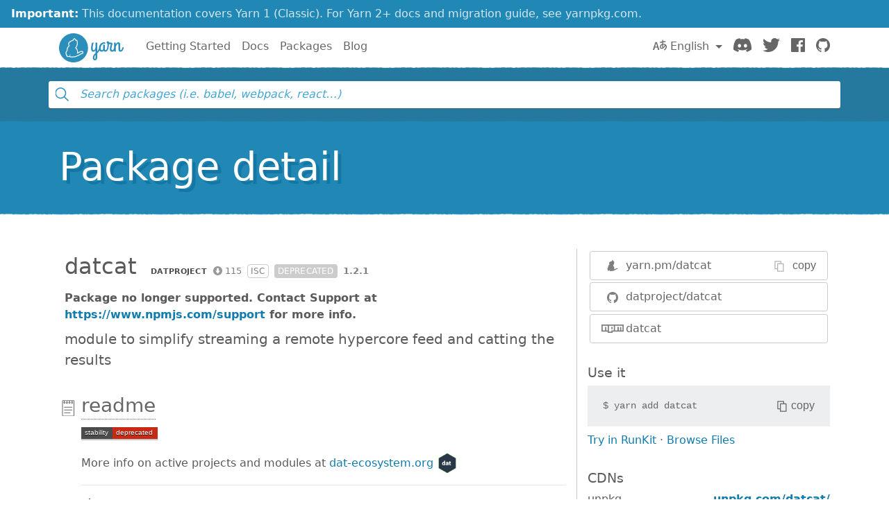

--- FILE ---
content_type: image/svg+xml
request_url: http://badges.github.io/stability-badges/dist/deprecated.svg
body_size: 285
content:
<svg width="120" height="19" xmlns="http://www.w3.org/2000/svg"><style type="text/css">text{alignment-baseline:middle;font-family:Arial,sans-serif;font-size:10px}</style><rect x="0" y="0" width="110" height="19" style="fill:#4b4b4b;opacity:0.3;"></rect><rect x="0" y="0" width="110" height="17" style="fill:#4b4b4b;"></rect><rect x="45" y="0" width="65" height="17" style="fill:#C62914;"></rect><text x="5" y="9.5" style="fill:#000;opacity:0.75;">stability</text><text x="5" y="8.5" style="fill:#fff;">stability</text><text x="50" y="9.5" style="fill:#000;opacity:0.75;">deprecated</text><text x="50" y="8.5" style="fill:#fff;">deprecated</text></svg>

--- FILE ---
content_type: image/svg+xml
request_url: https://classic.yarnpkg.com/assets/detail/ico-package-json.svg
body_size: 339
content:
<svg xmlns="http://www.w3.org/2000/svg" viewBox="0 0 24 24">
  <path d="M8 16h-.3-.2-.2H7l-1.4 1.6v.8h.8l.6-.7v1.8c0 .3.2.5.5.5s.5-.2.5-.5v-1.8l.6.7h.8v-.8L8 16zm15.7.7l-.3-.3H23c-.2 0-.5 0-.6-.2v-.6c.3 0 .3-.2.3-.3V15c-1-1-2-1.7-3-2-.3 0-.4 0-.5.2l-.2.3c0 .3-.3.5-.5.5s-.5-.2-.5-.5c0 0 0-.2-.2-.3h-.4c-1 0-2.2.8-3 1.7 0 0-.2 0 0 .3v.3c.3.2.3.4.2.7 0 .2-.4.2-.6 0h-.4c0 .2-.2.3-.3.4l-.3 1.8.3 1.8.3.3h.4c.2 0 .5 0 .6.2v.6c-.3 0-.3.2-.3.3v.4c1 1 2 1.7 3 2 .3 0 .4 0 .5-.2l.2-.3c0-.3.3-.5.5-.5s.5.2.5.5c0 0 0 .2.2.3h.3c1.2 0 2.3-.8 3-1.7.2 0 .3 0 .2-.3 0 0 0-.2-.2-.3-.2-.2-.2-.4 0-.7 0-.2.3-.2.5 0h.4c0-.2.2-.3.3-.4l.3-1.8-.3-1.8zm-.8 2.8c-.7 0-1.2.3-1.5.7-.2.5-.2 1 0 1.6-.4.5-1 .8-1.7 1-.2-.5-.7-.8-1.3-.8s-1 .3-1.3.8c-.7-.2-1.3-.5-1.8-1 .3-.5.3-1 0-1.6-.2-.4-.7-.7-1.3-.7v-1-1c.7 0 1.2-.3 1.5-.8.2-.4.2-1 0-1.5.4-.5 1-.8 1.7-1 .2.5.7.8 1.3.8s1-.3 1.3-.8c.7.2 1.3.5 1.8 1-.3.5-.3 1 0 1.6.2.4.7.7 1.3.7v2zm-10 3l-1 .3V1.2L22 4v8.8c0 .2.2.5.5.5s.5-.3.5-.5V3.5c0-.2-.2-.4-.4-.5l-11-3h-.2L.4 3c-.2 0-.4.3-.4.5v17c0 .2.2.4.4.5l11 3h.2l1.7-.5c.3 0 .4-.3.4-.6 0-.4-.4-.5-.7-.4zM4 3.2l3-.8v9l-.5.6L6 11H5l-.5.8-.5-.5V3zM11 23L1 20V4l2-.7V12l1 1h1l.5-.8.6.7H7l1-1V2l3-.8v21.6zm7.5-6.8C17 16 16 17 16 18.5s1 2.5 2.5 2.5 2.5-1 2.5-2.5-1-2.5-2.5-2.5zm0 4c-.8 0-1.5-.7-1.5-1.5s.7-1.5 1.5-1.5 1.5.7 1.5 1.5-.7 1.5-1.5 1.5z" fill="#666"/>
</svg>
